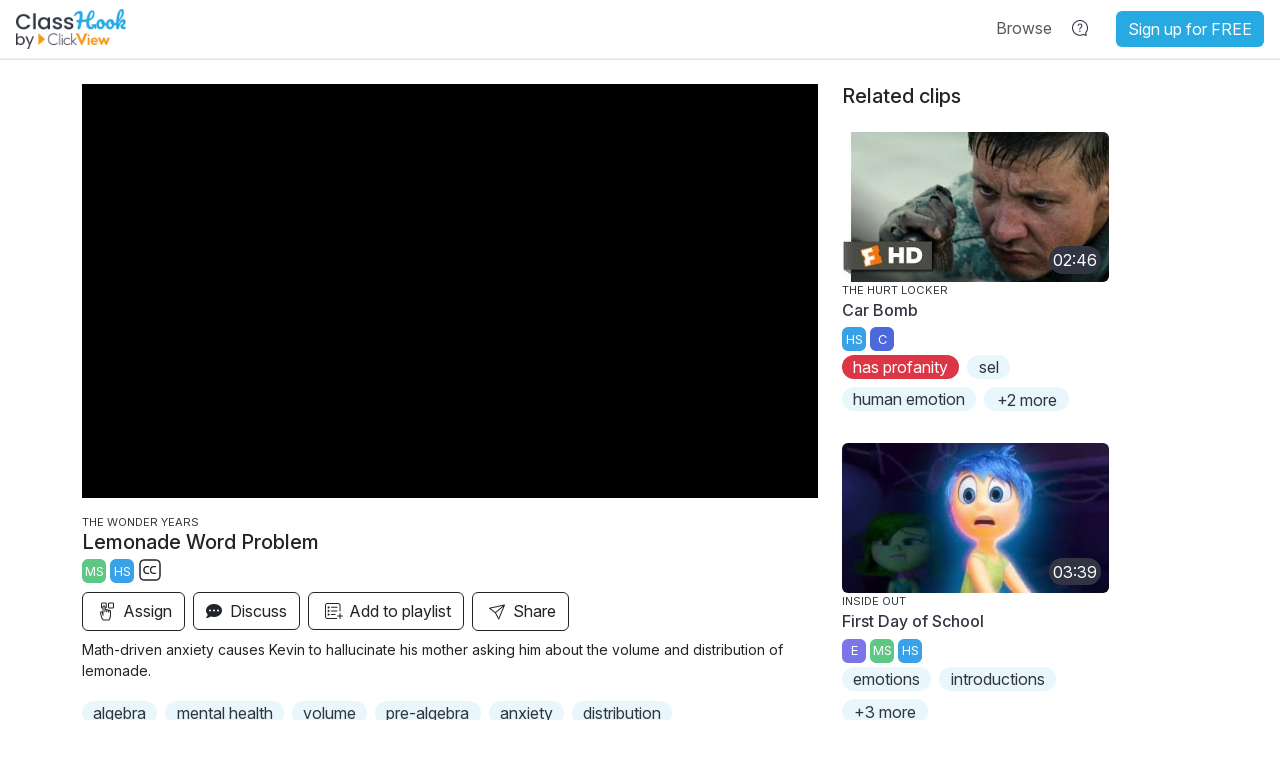

--- FILE ---
content_type: text/html; charset=utf-8
request_url: https://www.classhook.com/resources/7233-the-wonder-years-lemonade-word-problem
body_size: 81029
content:


<!DOCTYPE html>
<html>
	<head>

		<title>ClassHook | Lemonade Word Problem</title>

		<meta name="keywords" content="Class Hook, ClassHook, Student Engagement, Anticipatory Set, Lesson Hook, Educational Video Clips, Popular TV Shows and Movies, The Wonder Years volume pre-algebra anxiety distribution Math Health Mental Algebra" />
		<meta name="copyright" content="&copy; 2015 - 2026 ClassHook" />
		<meta name="description" content="Math-driven anxiety causes Kevin to hallucinate his mother asking him about the volume and distribution of lemonade." />

		<!-- Favicons - generated by RealFaviconGenerator.net -->
		<link rel="apple-touch-icon" type="image/x-icon" href="/assets/favicons/apple-touch-icon-40c33d0931139cb4bdc33f42a2e841406e71b62601b763d5c9d551f58a5d5b0a.png?v=2" sizes="180x180" />
		<link rel="icon" type="image/png" href="/assets/favicons/favicon-32x32-f878257e8e014bd1ac1b31016650bbf77adfea663d669b534af9854b12340bb6.png?v=2" sizes="32x32" />
		<link rel="icon" type="image/png" href="/assets/favicons/favicon-16x16-34c2c6dbcc646a29de73bbeed408dbca3954826a8661c2a8c0e5079164a18504.png?v=2" sizes="16x16" />

		<link rel="manifest" href="/assets/favicons/manifest-6a735a9da7f00d815cb81f2c96e10efcc92e7750671dfda7a61c1e8564c37e70.json?v=2">
		<link rel="mask-icon" href="/assets/favicons/safari-pinned-tab-5d6da6069b7ae2f230316cd6eaf8394afa0bc43096ad689bdfb7d0d54799dc68.svg?v=2" color="#5bbad5">
		<link rel="shortcut icon" type="image/x-icon" href="/assets/favicons/favicon-e249da16b04071bc3b2b9d9f215baa213c869c336b55aaf2f254a616463b74f0.ico?v=2" />

		<!-- Fonts -->
		<link rel="preconnect" href="https://fonts.googleapis.com">
		<link rel="preconnect" href="https://fonts.gstatic.com" crossorigin>
		<link href="https://fonts.googleapis.com/css2?family=Poppins:ital,wght@0,100;0,200;0,300;0,400;0,500;0,600;0,700;0,800;0,900;1,100;1,200;1,300;1,400;1,500;1,600;1,700;1,800;1,900&display=swap" rel="stylesheet">
		<link href="https://fonts.googleapis.com/css2?family=Inter:ital,opsz,wght@0,14..32,100..900;1,14..32,100..900&display=swap" rel="stylesheet">

		<!-- Windows Live Tiles -->
		<meta name="msapplication-config" content="/assets/favicons/browserconfig-c89298fa4d85a75c63a8d61ee1b4d2be97d6409c612d0c8b916bfaf31ac515da.xml?v=2">
		<meta name="theme-color" content="#ffffff">

		<!-- Facebook Open Graph Tags -->
		<meta property="og:type"        content="video.tv_show">
		<meta property="og:title"       content="ClassHook | Lemonade Word Problem">
		<meta property="og:description" content="Math-driven anxiety causes Kevin to hallucinate his mother asking him about the volume and distribution of lemonade.">
		<meta property="og:url" 				content="https://www.classhook.com/resources/7233-the-wonder-years-lemonade-word-problem">

			<meta property="og:image" content="https://i.ytimg.com/vi/yS3AUrrkArU/mqdefault.jpg">



			<meta property="og:video" content="https://www.classhook.com/embeds/SD78748Edh?show_subtitles=true">
			<meta property="og:video:url" content="https://www.classhook.com/embeds/SD78748Edh?show_subtitles=true">
			<meta property="og:video:secure_url" content="https://www.classhook.com/embeds/SD78748Edh?show_subtitles=true">

			<!-- Twitter cards for embedded video -->
			<meta name="twitter:card" content="player">
			<meta name="twitter:site" content="@classhook">
			<meta name="twitter:url" content="https://www.classhook.com/resources/7233-the-wonder-years-lemonade-word-problem">
			<meta name="twitter:title" content="ClassHook | Lemonade Word Problem">
			<meta name="twitter:description" content="Math-driven anxiety causes Kevin to hallucinate his mother asking him about the volume and distribution of lemonade.">
			<meta name="twitter:image" content="https://i.ytimg.com/vi/yS3AUrrkArU/mqdefault.jpg">
			<meta name="twitter:player" content="https://www.classhook.com/embeds/SD78748Edh?show_subtitles=true">
			<meta name="twitter:player:width" content="1280">
			<meta name="twitter:player:height" content="720">

		<meta charset="utf-8">

		<!-- Responsive viewport meta tag for ensuring proper rendering and touch zooming on mobile devices -->
		<meta name="viewport" content="width=device-width, initial-scale=1, shrink-to-fit=no">

		<link rel="stylesheet" media="all" href="/assets/application-489e33c6b2d1d3a5255a8efaf96277b9b3d3aaa394ec9c6928d3b1a7b1f45f14.css" />
		<script src="/assets/application-6026711aa081f688814b4c412e0fbb3e8625a73f35c4f59ca794303ffe934429.js"></script>

    
    
    <script src="/vite/assets/application-CGKckvoy.js" crossorigin="anonymous" type="module"></script><link rel="stylesheet" media="screen" href="/vite/assets/application-BN_sCr3Z.css" />

		  <script type="text/javascript" src="https://js.stripe.com/v3/"></script>
  <script type="text/javascript">
    var stripe = Stripe("pk_live_51LUKMfEyxp301XPxNzM3OPve834DXi45RM9gGdFJ6wVjRxet5NWIagr023HbjhhisukUz4S5SU2bMujvs9ouNfTK00dae5Donp");
  </script>


		<meta name="csrf-param" content="authenticity_token" />
<meta name="csrf-token" content="QvcJ2Wke4FEcmANZl5Hoodd57gFGx8FLZjKnE4QMoh7JwcugjBj-XHQUmJinBg1oZLfHy-sLFDGvYED_T6NLfA" />

		

		<script>
  window.chUseEduPlayer = false;
</script>

				<script>
		// Check if the user does NOT have the localStorage item that excludes him/her from Google Analytics tracking
		if (!localStorage.getItem('classhook-ga-exclusion')) {
			var gaScriptElement = document.createElement("script");
			gaScriptElement.type = "text/javascript";
			gaScriptElement.src = "https://www.googletagmanager.com/gtag/js?id=G-KT90FBJZVQ";
			gaScriptElement.async = true;
			document.getElementsByTagName('head')[0].appendChild(gaScriptElement);

			window.dataLayer = window.dataLayer || [];
			function gtag(){dataLayer.push(arguments);}
			gtag('js', new Date());
			gtag('config', 'G-KT90FBJZVQ');
		}
	</script>


			  <script type="text/javascript">
    (function(c,l,a,r,i,t,y){
        c[a]=c[a]||function(){(c[a].q=c[a].q||[]).push(arguments)};
        t=l.createElement(r);t.async=1;t.src="https://www.clarity.ms/tag/"+i;
        y=l.getElementsByTagName(r)[0];y.parentNode.insertBefore(t,y);
    })(window, document, "clarity", "script", "c6bxe7eiz7");

      window.clarity("set", "loggedIn", "false");
  </script>


			  <!-- Facebook Pixel Code -->
  <script>
    !function(f,b,e,v,n,t,s)
    {if(f.fbq)return;n=f.fbq=function(){n.callMethod?
    n.callMethod.apply(n,arguments):n.queue.push(arguments)};
    if(!f._fbq)f._fbq=n;n.push=n;n.loaded=!0;n.version='2.0';
    n.queue=[];t=b.createElement(e);t.async=!0;
    t.src=v;s=b.getElementsByTagName(e)[0];
    s.parentNode.insertBefore(t,s)}(window, document,'script',
    'https://connect.facebook.net/en_US/fbevents.js');
    fbq('init', '916248075393539');
    fbq('track', 'PageView');
  </script>

  <noscript>
    <img height="1" width="1" style="display:none" src="https://www.facebook.com/tr?id=916248075393539&ev=PageView&noscript=1" />
  </noscript>
  <!-- End Facebook Pixel Code -->


			

		<script src="https://apis.google.com/js/platform.js" async defer></script>
<script src="https://accounts.google.com/gsi/client" async defer></script>


		  <script>

    chRunModuleScript(function() {
      chAnalyticsTrackEvent("page_view", {"model_id":7233,"model_type":"Resource","title":"Lemonade Word Problem"});
    });
  </script>

	</head>

	<body>
		<div class="site-header">
			<div class="px-3">
					<nav class="navbar navbar-expand-lg navbar-light px-0 align-items-start align-items-md-center">
  <div class="flex-shrink-0">
    <button type="button" class="navbar-toggler me-2 me-sm-0" data-bs-toggle="collapse" data-bs-target="#header-navbar-items" aria-controls="header-navbar-items" aria-expanded="false" aria-label="Toggle navigation">
      <span class="navbar-toggler-icon"></span>
    </button>
    <a class="navbar-brand" href="https://www.classhook.com/">
      <img border="0" width="110px" alt="ClassHook Logo" class="navbar-logo-lg" src="/assets/classhook_logo_v2-438486f868678cf9d6e7656c3865245932b068e287df1c8b6a8573bbf866a646.png" />
      <img border="0" width="40px" alt="ClassHook Logo small" class="navbar-logo-sm" src="/assets/classhook_logo_sm-1a8877ae6ef0d4e311ea553f4bf2cf7770de681aa59057789be234bfcca17f7e.png" />
</a>  </div>

    <!-- items shown in header when navbar is collapsed -->
    <ul class="navbar-nav list-unstyled d-flex d-lg-none flex-row align-items-start align-items-md-center flex-nowrap flex-grow-1 non-collapsed">
            <div id="signin-dropdown" class="dropdown-menu dropdown-menu-override dropdown-menu-right" aria-labelledby="header-item-user-menu">
              <div class="dropdown-item">
                <div class="text-start">
  <form role="form" action="/signin" accept-charset="UTF-8" method="post"><input type="hidden" name="authenticity_token" value="YSQhPkuRDtcYaRMPO__b74hmTJaC1SMmcagUm2jPega5Xb1N34HALSSt8rEXytsXX0_anVsBFAbtOspHHqgUPg" autocomplete="off" />
    <div class="row">
      <div class='mb-3 col-md-12'>
        <label class=" mb-1" for="session_email">Email</label>
        <input class="form-control" type="text" name="session[email]" id="session_email" />
      </div>
    </div>

    <div class="row">
      <div class='mb-3 col-md-12'>
        <div class="d-flex justify-content-between">
          <label class=" mb-1" for="session_password">Password</label>
          <small><a tabindex="1" href="/forgot_password">Forgot password?</a></small>
        </div>
        <input class="form-control" type="password" name="session[password]" id="session_password" />
      </div>
    </div>

    <input type="submit" name="commit" value="Log in" class="btn btn-dark btn-lg w-100" data-disable-with="Log in" />

    <div class="form-check mt-3">
      <input name="session[remember_me]" type="hidden" value="0" autocomplete="off" /><input class="form-check-input" type="checkbox" value="1" checked="checked" name="session[remember_me]" id="session_remember_me" />
      <label class="form-check-label fw-normal" for="session_remember_me">Stay logged in</label>
    </div>
</form></div>

<div class="row my-4 pb-2">
  <div class="col-md-12">
    <div class="text-center other-login-methods-divider-line">
      <span class="other-login-methods-divider-line-text">
        or
      </span>
    </div>
  </div>
</div>

<div class="mt-2">
  <div id="clever-sign-in-btn" class="mt-3"></div>

  <div id="google-sign-in-btn" class="mt-3"></div>

  <script>
    chRunModuleScript(function() {
      renderGoogleSignInButton("google-sign-in-btn", {
        clientId: "355766646610-mma7gio4jrcq11l15ov32pc7n3eforfo.apps.googleusercontent.com"
      });

      renderCleverSignInButton("clever-sign-in-btn", {
        buttonText: "Sign in with Clever",
        width: "100%",
        height: "48px",
        url: 'https://clever.com/oauth/authorize?client_id=ac16d559dd7d3769cf22&amp;redirect_uri=https%3A%2F%2Fwww.classhook.com%2Fclever_oauth%2Fnew&amp;response_type=code'
      });
    });
  </script>
</div>

<p class="mt-4">New to ClassHook? <a href="/signup">Sign up for FREE</a></p>

              </div>
            </div>
          </li>
    </ul>

    <!-- Collapsable items, will hide at sm -->
    <div id="header-navbar-items" class="collapse navbar-collapse">
      <ul class="navbar-nav align-items-center header-navbar-center w-100 d-flex justify-content-between list-unstyled">
        <!-- Search bar -->
        <div class='mx-auto header-navbar-search d-none d-lg-block'>
        </div>
        <!-- Collapsiable navbar items -->
        <div class="d-flex align-items-start algin-items-lg-center">
          <li class="nav-item ms-2 dropdown px-lg-0 px-2">
            <a id="header-item-browse" href="#" class="nav-link header-menu-item text-nowrap" data-bs-toggle="dropdown" role="button" aria-expanded="false" aria-haspopup="true">
              <span class="nav-item-text">Browse</span>
            </a>
            <div class="dropdown-menu dropdown-menu-end" aria-labelledby="header-item-browse">
              <a class="dropdown-item" href="/browse_subjects">Browse Subjects</a>
              <a class="dropdown-item" href="/browse_genres">
  <div class="d-flex align-items-center justify-content-between">
    <span class="me-2">Browse Genres</span>


      <div id="header-paywall-mUgX9MH5agY"></div>

      <script>
        chRunModuleScript(function() {
          renderUpgradeButton("header-paywall-mUgX9MH5agY", {
            disableClicks: true,
            size: "sm"
          });
        });
      </script>
  </div>
</a>
              <a class="dropdown-item" href="/playlists/browse">ClassHook Playlists</a>
              <a class="dropdown-item" href="/clips_by_standards">Clips by Standards</a>
              <a class="dropdown-item" href="/vocabulary_finder">Vocabulary Finder</a>
              <a class="dropdown-item" href="/movie_recommendations">Movie Recommendations</a>
            </div>
          </li>
          <li class="nav-item dropdown px-lg-0 px-2">
            <a id="header-item-help" href="#" class="nav-link header-menu-item text-nowrap" data-bs-toggle="dropdown" role="button" aria-expanded="false" aria-haspopup="true">
              <svg xmlns="http://www.w3.org/2000/svg" width="24" height="24" viewBox="0 0 24 24" fill="none" class="nav-item-icon" style="width: 24px">
<path d="M5.05376 11.9032C5.05376 8.13241 8.15156 5.05376 12 5.05376C15.8484 5.05376 18.9462 8.13241 18.9462 11.9032C18.9462 13.5322 18.3707 15.0272 17.4062 16.2043C17.1266 16.5456 17.1006 16.9278 17.1138 17.1538C17.1269 17.3806 17.1864 17.5888 17.2344 17.735C17.285 17.8895 17.3482 18.048 17.4017 18.1811C17.4094 18.2001 17.4169 18.2187 17.4243 18.2371C17.4727 18.3573 17.5161 18.4649 17.5563 18.5744C17.6002 18.694 17.6305 18.7907 17.6505 18.8682C17.5766 18.8309 17.4852 18.7785 17.3731 18.7065C17.2749 18.6433 17.1794 18.5777 17.0727 18.5044C17.0559 18.4928 17.0387 18.4811 17.0213 18.4691C16.9024 18.3876 16.7611 18.2913 16.621 18.2081C16.4881 18.1292 16.298 18.0262 16.0802 17.9638C15.8633 17.9018 15.4882 17.8436 15.0959 18.0366C14.1653 18.4943 13.1149 18.7526 12 18.7526C8.15156 18.7526 5.05376 15.6739 5.05376 11.9032ZM18.2213 16.8722C19.3337 15.5146 20 13.7858 20 11.9032C20 7.53837 16.4183 4 12 4C7.58172 4 4 7.53837 4 11.9032C4 16.268 7.58172 19.8063 12 19.8063C13.2794 19.8063 14.4886 19.5097 15.561 18.9821C15.7628 18.8829 16.0908 19.1083 16.4745 19.3719C17.07 19.7811 17.7996 20.2824 18.4 19.8063C19.0009 19.33 18.6704 18.5101 18.4011 17.8418C18.2278 17.4119 18.0799 17.0448 18.2213 16.8722Z" fill="#313543"></path>
<path d="M12.6182 15.2592C12.6182 15.6795 12.2815 16 11.8909 16C11.5003 16 11.1636 15.6723 11.1636 15.2592C11.1636 14.8532 11.4936 14.5255 11.8909 14.5255C12.2882 14.5255 12.6182 14.8461 12.6182 15.2592Z" fill="#313543"></path>
<path d="M12.2345 13.6895C12.3128 13.5735 12.3519 13.4294 12.3519 13.2573V13.1733C12.3554 12.9771 12.3832 12.811 12.4354 12.675C12.4876 12.5389 12.5737 12.4078 12.6937 12.2817C12.8138 12.1557 12.9799 12.0106 13.1921 11.8465C13.5296 11.5864 13.8062 11.2872 14.0219 10.949C14.2376 10.6108 14.3455 10.2096 14.3455 9.74529C14.3455 9.257 14.2419 8.84678 14.0349 8.51459C13.8279 8.18239 13.5505 7.93025 13.2026 7.75815C12.8547 7.58605 12.4702 7.5 12.0492 7.5C11.59 7.5 11.169 7.61506 10.7863 7.8452C10.4036 8.07534 10.1183 8.41653 9.93046 8.86878C9.88524 8.97685 9.85219 9.08691 9.83131 9.19897C9.81043 9.31105 9.8 9.41711 9.8 9.51716C9.8 9.66925 9.83827 9.79431 9.91481 9.89236C9.99135 9.99042 10.1009 10.0395 10.2436 10.0395C10.3619 10.0395 10.461 10.0014 10.541 9.9254C10.6211 9.84935 10.6785 9.7473 10.7133 9.61922C10.8316 9.19097 11.0038 8.89981 11.2299 8.74572C11.4561 8.59163 11.7187 8.51459 12.0179 8.51459C12.2684 8.51459 12.4954 8.56361 12.699 8.66167C12.9025 8.75972 13.0643 8.89981 13.1843 9.0819C13.3043 9.26401 13.3643 9.48313 13.3643 9.73928C13.3643 9.96342 13.3261 10.1565 13.2495 10.3186C13.173 10.4807 13.0704 10.6258 12.9416 10.7539C12.8129 10.8819 12.6703 11.008 12.5137 11.1321C12.3084 11.2922 12.1197 11.4653 11.9475 11.6514C11.7753 11.8375 11.637 12.0436 11.5326 12.2697C11.4282 12.4959 11.376 12.749 11.376 13.0292V13.2693C11.376 13.4454 11.4178 13.5885 11.5013 13.6986C11.5848 13.8086 11.7083 13.8636 11.8718 13.8636C12.0353 13.8636 12.1562 13.8056 12.2345 13.6895Z" fill="#313543"></path>
</svg>
            </a>
            <div class="dropdown-menu dropdown-menu-right" aria-labelledby="header-item-help">
              <a class="dropdown-item" href="/use_cases">Use Cases</a>
              <a class="dropdown-item" href="/downloads">Resources</a>
              <a class="dropdown-item" href="/training">Training Videos</a>
              <a class="dropdown-item" target="_blank" data-ch-event-name="click" data-ch-event-title="Help Center" data-ch-event-link="help_center" rel="noopener noreferrer" href="https://help.classhook.com">Help Center</a>
              <div class="dropdown-divider" role="separator"></div>
              <a class="dropdown-item" href="/contact">Contact us</a>
            </div>
          </li>
        </div>

        <!-- Avatar or Log in -->
              <div id="signin-dropdown" class="dropdown-menu dropdown-menu-override dropdown-menu-right" aria-labelledby="header-item-user-menu">
                <div class="dropdown-item">
                  <div class="text-start">
  <form role="form" action="/signin" accept-charset="UTF-8" method="post"><input type="hidden" name="authenticity_token" value="5CtxPCLOZ0M8hrNuxdRPHFnCOLtj77Bx4j3a0Hs2yLU8Uu1Ptt6puQBCUtDp4U_kjuuusLo7h1F-rwQMDVGmjQ" autocomplete="off" />
    <div class="row">
      <div class='mb-3 col-md-12'>
        <label class=" mb-1" for="session_email">Email</label>
        <input class="form-control" type="text" name="session[email]" id="session_email" />
      </div>
    </div>

    <div class="row">
      <div class='mb-3 col-md-12'>
        <div class="d-flex justify-content-between">
          <label class=" mb-1" for="session_password">Password</label>
          <small><a tabindex="1" href="/forgot_password">Forgot password?</a></small>
        </div>
        <input class="form-control" type="password" name="session[password]" id="session_password" />
      </div>
    </div>

    <input type="submit" name="commit" value="Log in" class="btn btn-dark btn-lg w-100" data-disable-with="Log in" />

    <div class="form-check mt-3">
      <input name="session[remember_me]" type="hidden" value="0" autocomplete="off" /><input class="form-check-input" type="checkbox" value="1" checked="checked" name="session[remember_me]" id="session_remember_me" />
      <label class="form-check-label fw-normal" for="session_remember_me">Stay logged in</label>
    </div>
</form></div>

<div class="row my-4 pb-2">
  <div class="col-md-12">
    <div class="text-center other-login-methods-divider-line">
      <span class="other-login-methods-divider-line-text">
        or
      </span>
    </div>
  </div>
</div>

<div class="mt-2">
  <div id="clever-sign-in-btn" class="mt-3"></div>

  <div id="google-sign-in-btn" class="mt-3"></div>

  <script>
    chRunModuleScript(function() {
      renderGoogleSignInButton("google-sign-in-btn", {
        clientId: "355766646610-mma7gio4jrcq11l15ov32pc7n3eforfo.apps.googleusercontent.com"
      });

      renderCleverSignInButton("clever-sign-in-btn", {
        buttonText: "Sign in with Clever",
        width: "100%",
        height: "48px",
        url: 'https://clever.com/oauth/authorize?client_id=ac16d559dd7d3769cf22&amp;redirect_uri=https%3A%2F%2Fwww.classhook.com%2Fclever_oauth%2Fnew&amp;response_type=code'
      });
    });
  </script>
</div>

<p class="mt-4">New to ClassHook? <a href="/signup">Sign up for FREE</a></p>

                </div>
              </div>
            </li>
      </ul>
    </div>
    <!-- Always show Sing-up button for non-logged-in users in non-homepages pages -->
      <ul class="navbar-nav list-unstyled flex-row align-items-center flex-nowrap ms-3">
        <li class="nav-item">
          <a class="btn btn-primary text-white homepage-nav-btn" href="/signup">Sign up for FREE</a>
        </li>
      </ul>

</nav>

			</div>

			<hr class="header-separator">
		</div>

				<div class="site-body-white">
		<div class="container">

			<div id="flash-messages">
				
			</div>

			


<div id="resource-modal" class="view-resource" data-id="7233">
    <div id="login-required-modal" class="modal fade" role="dialog" aria-hidden="true">
  <div class="modal-dialog" role="document">
    <div class="modal-content">
      <div class="modal-header">
        <h4 class="modal-title">Sign in required</h4>

        <button type="button" class="btn-close" data-bs-dismiss="modal" aria-label="Close">
          
        </button>
      </div>

      <div class="modal-body">
        <div class="text-center">
          <i class="fas fa-lightbulb ch-orange fa-8x"></i>
        </div>

        <h4 class="text-center my-3">
          Sign up to
          <span id="login-required-modal-action-text">gain access to lesson features.</span>
        </h4>

        <div class="text-center">
          <a class="btn btn-lg btn-dark w-75" href="/signup?page_ref=login_required_modal">Create a free account</a>
        </div>

        <p class="text-center mt-2">
          Already have an account? <a href="/signin?page_ref=login_required_modal">Sign in</a>
        </p>
      </div>
    </div>
  </div>
</div>


      <div id="resource-end-signup-cta-modal" class="modal fade clip-end-signup-cta-modal" role="dialog">
	<div class="modal-dialog" role="document">
		<div class="modal-content">
			<div class="modal-header">
				<h4 class="modal-title">Sign in to access great benefits</h4>

				<button type="button" class="btn-close" data-bs-dismiss="modal" aria-label="Close">
          
        </button>
			</div>

			<div class="modal-body">
				<ul class="benefits-list">
					<li>Watch more clips for free</li>
					<li>Organize clips into playlists</li>
					<li>Access discussion questions and standards</li>
					<li>Upload your own clips</li>
					<li>And more</li>
				</ul>
			</div>

			<div class="text-center">
				<a class="btn btn-lg btn-dark w-75" href="/signup?page_ref=clip_end_signup_cta_modal">Create a free account</a>
			</div>

			<p class="text-center mt-2">
				Already have an account? <a href="/signin?page_ref=clip_end_signup_cta_modal">Sign in</a>
			</p>
		</div>
	</div>
</div>


  <div class="row">
    <!-- Clip Section -->
    <div class="col-lg-8 col-md-12 pt-4">
      <div>
        <div class="position-relative pb-3">

          <div id="video-player-container" class="video-player-container ">
          </div>

        </div>
      </div>

      <div data-discussion-mode-toggle="true">
        <div class="d-flex flex-wrap">
          <div class="mb-2 me-2">
              <div class="resource-series-title">
                The Wonder Years
              </div>

            <h5 class="me-3 mb-1">Lemonade Word Problem</h5>

            <div>
              


	<button type="button" class="btn btn-grade-level-ms " title="Middle School" data-bs-toggle="tooltip">
		MS
</button>


	<button type="button" class="btn btn-grade-level-hs " title="High School" data-bs-toggle="tooltip">
		HS
</button>


                

<button type="button" class="btn btn-link text-reset p-0" data-bs-toggle="modal" data-bs-target="#subtitles-modal">
  <svg xmlns="http://www.w3.org/2000/svg" width="22" height="22" viewBox="0 0 22 22" fill="currentColor">
<path d="M17 0.333344C19.5773 0.333344 21.6666 2.42268 21.6666 5.00001V17C21.6666 19.5773 19.5773 21.6667 17 21.6667H4.99998C2.42265 21.6667 0.333313 19.5773 0.333313 17V5.00001C0.333313 2.42268 2.42265 0.333344 4.99998 0.333344H17ZM17 1.66668H4.99998C3.15903 1.66668 1.66665 3.15906 1.66665 5.00001V17C1.66665 18.841 3.15903 20.3333 4.99998 20.3333H17C18.8409 20.3333 20.3333 18.841 20.3333 17V5.00001C20.3333 3.15906 18.8409 1.66668 17 1.66668ZM9.66665 7.00001C10.0348 7.00001 10.3333 7.29849 10.3333 7.66668C10.3333 8.03487 10.0348 8.33334 9.66665 8.33334H7.66665C6.56208 8.33334 5.66665 9.22877 5.66665 10.3333V11.6667C5.66665 12.7712 6.56208 13.6667 7.66665 13.6667H9.66665C10.0348 13.6667 10.3333 13.9652 10.3333 14.3333C10.3333 14.7015 10.0348 15 9.66665 15H7.66665C5.8257 15 4.33331 13.5076 4.33331 11.6667V10.3333C4.33331 8.49239 5.8257 7.00001 7.66665 7.00001H9.66665ZM16.3333 7.00001C16.7015 7.00001 17 7.29849 17 7.66668C17 8.03487 16.7015 8.33334 16.3333 8.33334H14.3333C13.2287 8.33334 12.3333 9.22877 12.3333 10.3333V11.6667C12.3333 12.7712 13.2287 13.6667 14.3333 13.6667H16.3333C16.7015 13.6667 17 13.9652 17 14.3333C17 14.7015 16.7015 15 16.3333 15H14.3333C12.4924 15 11 13.5076 11 11.6667V10.3333C11 8.49239 12.4924 7.00001 14.3333 7.00001H16.3333Z" fill="currentColor"></path>
</svg>
  <span class="sr-only">Subtitles settings</span>
</button>

<div id="subtitles-modal" class="modal fade" role="dialog" aria-hidden="true" aria-labelledby="Subtitles Settings">
  <div class="modal-dialog" role="document">
    <div class="modal-content">
      <div class="modal-header">
        <h4 class="modal-title">
          <svg xmlns="http://www.w3.org/2000/svg" width="22" height="22" viewBox="0 0 22 22" fill="currentColor">
<path d="M17 0.333344C19.5773 0.333344 21.6666 2.42268 21.6666 5.00001V17C21.6666 19.5773 19.5773 21.6667 17 21.6667H4.99998C2.42265 21.6667 0.333313 19.5773 0.333313 17V5.00001C0.333313 2.42268 2.42265 0.333344 4.99998 0.333344H17ZM17 1.66668H4.99998C3.15903 1.66668 1.66665 3.15906 1.66665 5.00001V17C1.66665 18.841 3.15903 20.3333 4.99998 20.3333H17C18.8409 20.3333 20.3333 18.841 20.3333 17V5.00001C20.3333 3.15906 18.8409 1.66668 17 1.66668ZM9.66665 7.00001C10.0348 7.00001 10.3333 7.29849 10.3333 7.66668C10.3333 8.03487 10.0348 8.33334 9.66665 8.33334H7.66665C6.56208 8.33334 5.66665 9.22877 5.66665 10.3333V11.6667C5.66665 12.7712 6.56208 13.6667 7.66665 13.6667H9.66665C10.0348 13.6667 10.3333 13.9652 10.3333 14.3333C10.3333 14.7015 10.0348 15 9.66665 15H7.66665C5.8257 15 4.33331 13.5076 4.33331 11.6667V10.3333C4.33331 8.49239 5.8257 7.00001 7.66665 7.00001H9.66665ZM16.3333 7.00001C16.7015 7.00001 17 7.29849 17 7.66668C17 8.03487 16.7015 8.33334 16.3333 8.33334H14.3333C13.2287 8.33334 12.3333 9.22877 12.3333 10.3333V11.6667C12.3333 12.7712 13.2287 13.6667 14.3333 13.6667H16.3333C16.7015 13.6667 17 13.9652 17 14.3333C17 14.7015 16.7015 15 16.3333 15H14.3333C12.4924 15 11 13.5076 11 11.6667V10.3333C11 8.49239 12.4924 7.00001 14.3333 7.00001H16.3333Z" fill="currentColor"></path>
</svg>
          Subtitles Settings
        </h4>

        <button type="button" class="btn-close" data-bs-dismiss="modal" aria-label="Close">

        </button>
      </div>

      <div class="modal-body">
        <form id="resource-user-subtitles-preferences" role="form" action="/users/update_preference" accept-charset="UTF-8" data-remote="true" method="post"><input type="hidden" name="_method" value="patch" autocomplete="off" />
  <div class="row">
    <div class="mb-3 col-md-12">
      <label for="user-subtitles-preference">Subtitles</label>

      <button id="resource-user-subtitles-notice" class="btn btn-link p-0" type="button"
              title="Subtitles generated automatically." data-bs-toggle="tooltip" data-placement="top">
        <i class="fas fa-info-circle"></i>
        <span class="sr-only">Notice: Subtitles generated automatically.</span>
      </button>

      <div class="custom-control custom-switch">
        <input name="user[preferences][subtitles_on]" type="hidden" value="0" autocomplete="off" /><input id="user-subtitles-preference" class="custom-control-input" name="user[preferences][subtitles_on]" aria-label="Subtitles toggle" type="checkbox" value="1" />
        <label for="user-subtitles-preference" class="custom-control-label"></label>
      </div>
    </div>
  </div>

  <div class="row">
    <div class="mb-3 col-md-12">
      <label for="user-subtitles-censor-profanity-preference">Censor profanity</label>

      <button id="modal-resource-user-subtitles-censor-profanity-notice" class="btn btn-link p-0" type="button"
              title="Replaces all profanity in subtitles with censored text." data-bs-toggle="tooltip" data-placement="top">
        <i class="fas fa-info-circle"></i>
        <span class="sr-only">Notice: Replaces all profanity in subtitles with censored text.</span>
      </button>

      <div class="d-flex flex-wrap">
        <div class="custom-control custom-switch me-2">
          <input name="user[preferences][subtitles_censor_profanity]" type="hidden" value="0" autocomplete="off" /><input id="user-subtitles-censor-profanity-preference" class="custom-control-input" name="user[preferences][subtitles_censor_profanity]" aria-label="Censor profanity toggle" type="checkbox" value="1" />
          <label for="user-subtitles-censor-profanity-preference" class="custom-control-label"></label>
        </div>
      </div>
    </div>
  </div>

  <div class="row">
    <div class="mb-3 col-md-12 mb-0">
      <label for="user-skip-profanity-preference">Skip profanity</label>

      <button id="modal-resource-user-skip-profanity-notice" class="btn btn-link p-0" type="button"
              title="Automatically skips past the moments in the clip containing profanity." data-bs-toggle="tooltip" data-placement="top">
        <i class="fas fa-info-circle"></i>
        <span class="sr-only">Notice: Automatically skips past the moments in the clip containing profanity.</span>
      </button>

      <div class="d-flex flex-wrap">
        <div class="custom-control custom-switch me-2">
          <input name="user[preferences][skip_profanity]" type="hidden" value="0" autocomplete="off" /><input id="user-skip-profanity-preference" class="custom-control-input" name="user[preferences][skip_profanity]" aria-label="Skip profanity toggle" type="checkbox" value="1" />
          <label for="user-skip-profanity-preference" class="custom-control-label"></label>
        </div>
      </div>
    </div>
  </div>
</form>
<script>
  // Bind the event to the Subtitles On/Off checkbox
  $("#resource-user-subtitles-preferences").on("change", "#user-subtitles-preference, #user-subtitles-censor-profanity-preference, #user-skip-profanity-preference", function(e)
  	{
  		$("#resource-user-subtitles-preferences").submit();
  	});
</script>

      </div>
    </div>
  </div>
</div>


            </div>
          </div>

          <div class="flex-grow-1"></div>

          <div class="d-flex flex-wrap">
              <div class="me-2 mb-2">
                
  <button class="btn btn-outline-dark login-required-modal" type="button" data-action-text="assign clips to students." title="Assign">
    <svg xmlns="http://www.w3.org/2000/svg" width="24" height="25" viewBox="0 0 24 25" fill="currentColor">
<path d="M13.8876 11.0037C14.0883 10.8928 14.3169 10.8301 14.5593 10.8301C15.3536 10.8301 16 11.5046 16 12.3336L15.9995 15.8969C15.9992 17.809 15.4671 19.6644 14.4606 21.2623C14.3671 21.4107 14.2085 21.5 14.0384 21.5H8.35555C8.22634 21.5 8.10205 21.4484 8.0082 21.3556C7.92945 21.2778 6.08002 19.4264 5.70128 16.9519L5.03731 13.9861C4.94472 13.5725 5.02633 13.1579 5.26131 12.8488C5.485 12.5545 5.82938 12.3797 6.21311 12.3637C6.56998 12.292 6.93393 12.362 7.24429 12.5632C7.34063 12.6257 7.42837 12.6985 7.50649 12.7803V9.51352H7.38647C6.65854 9.51352 6.06631 8.8954 6.06631 8.13564V4.87788C6.06631 4.11812 6.65854 3.5 7.38647 3.5H10.5077C11.2357 3.5 11.8279 4.11812 11.8279 4.87788V8.13561C11.8279 8.89537 11.2357 9.51349 10.5077 9.51349H10.3877V9.9829C10.5236 9.93846 10.6681 9.91448 10.8178 9.91448C11.2934 9.91448 11.716 10.1563 11.9785 10.5283C12.1882 10.4039 12.4306 10.3327 12.6886 10.3327C13.1881 10.3327 13.6291 10.5994 13.8876 11.0037ZM6.6966 16.7693C6.96061 18.5334 8.16062 19.9933 8.56782 20.4453H13.7607C14.5648 19.0751 14.9887 17.5085 14.9889 15.8968L14.9895 12.3336C14.9895 12.0861 14.7965 11.8847 14.5593 11.8847C14.3222 11.8847 14.1292 12.0861 14.1292 12.3337V13.1903C14.1292 13.4815 13.903 13.7177 13.6239 13.7177C13.3449 13.7177 13.1187 13.4815 13.1187 13.1903V11.8363C13.1187 11.5888 12.9257 11.3874 12.6886 11.3874C12.4514 11.3874 12.2584 11.5888 12.2584 11.8363V12.8221C12.2584 13.1133 12.0322 13.3494 11.7532 13.3494C11.4741 13.3494 11.2479 13.1133 11.2479 12.8221V11.4181C11.2479 11.1706 11.0549 10.9692 10.8178 10.9692C10.5806 10.9692 10.3877 11.1706 10.3877 11.4181V12.762C10.3877 13.0532 10.1615 13.2893 9.88242 13.2893C9.60339 13.2893 9.37717 13.0532 9.37717 12.762V7.81692C9.37717 7.56938 9.1842 7.36797 8.94703 7.36797C8.70987 7.36797 8.51689 7.56938 8.51689 7.81692V16.198C8.51689 16.3493 8.45468 16.4933 8.34602 16.5934C8.23735 16.6935 8.09278 16.74 7.94892 16.7213L7.90843 16.716C7.69858 16.6886 7.5273 16.5277 7.47917 16.3127L6.90288 13.7383C6.87674 13.6216 6.80863 13.5224 6.71102 13.4592C6.6134 13.3959 6.49588 13.388 6.38125 13.3952C6.35587 13.3968 6.33831 13.3994 6.31919 13.4023C6.3041 13.4045 6.28795 13.4069 6.26629 13.4091C6.16864 13.4188 6.09558 13.4481 6.05287 13.5043C6.01016 13.5605 5.99895 13.6464 6.02124 13.7461L6.68939 16.7307C6.69225 16.7434 6.69465 16.7563 6.6966 16.7693ZM7.07682 8.13564C7.07682 8.31385 7.21573 8.45884 7.38641 8.45884H7.50642V7.81688C7.50642 6.98779 8.15271 6.31325 8.94707 6.31325C9.74143 6.31325 10.3877 6.98779 10.3877 7.81688V8.45884H10.5077C10.6785 8.45884 10.8174 8.31385 10.8174 8.13564V4.87788C10.8174 4.69968 10.6785 4.55469 10.5077 4.55469H7.38647C7.21573 4.55469 7.07682 4.69968 7.07682 4.87788V8.13564Z" fill="currentColor"></path>
<path d="M17.6252 3.5H14.3748C13.6167 3.5 13 4.11673 13 4.87478V8.12522C13 8.88327 13.6167 9.5 14.3748 9.5H17.6252C18.3833 9.5 19 8.88327 19 8.12522V4.87478C19 4.11673 18.3833 3.5 17.6252 3.5ZM17.9477 8.12522C17.9477 8.30302 17.803 8.44768 17.6252 8.44768H14.3748C14.197 8.44768 14.0524 8.30302 14.0524 8.12522V4.87478C14.0524 4.69698 14.197 4.55232 14.3748 4.55232H17.6252C17.803 4.55232 17.9477 4.69698 17.9477 4.87478V8.12522Z" fill="currentColor"></path>
</svg>
    <span class="d-none d-lg-inline">Assign</span>
  </button>

              </div>

              <div class="me-2 mb-2">
                  <button class="btn btn-outline-dark login-required-modal" type="button" aria-haspopup="true" aria-expanded="false"
          data-action-text="start a class discussion with your students."
  >
    <i class="fas fa-comment-dots me-1"></i>
    Discuss
  </button>

              </div>

              <div class="me-2 mb-2">
                



<button name="button" type="button" id="resource-add-to-playlist-button" title="Add to playlist" class="btn btn-outline-dark login-required-modal" data-action-text="add this clip to a playlist." data-ch-event-name="click" data-ch-event-model-id="7233" data-ch-event-model-type="Resource" data-ch-event-title="Lemonade Word Problem" data-ch-event-link="add_playlist_button">
  <svg xmlns="http://www.w3.org/2000/svg" width="24" height="24" viewBox="0 0 24 24" fill="currentColor">
<path fill-rule="evenodd" clip-rule="evenodd" d="M17.1351 4C18.4785 4 19.5676 5.11929 19.5676 6.5V12C19.5676 12.2761 19.3498 12.5 19.0811 12.5C18.8124 12.5 18.5946 12.2761 18.5946 12V6.5C18.5946 5.67157 17.9412 5 17.1351 5H6.43243C5.6264 5 4.97297 5.67157 4.97297 6.5V17.5C4.97297 18.3284 5.6264 19 6.43243 19H15.6757C15.9444 19 16.1622 19.2239 16.1622 19.5C16.1622 19.7761 15.9444 20 15.6757 20H6.43243C5.08904 20 4 18.8807 4 17.5V6.5C4 5.11929 5.08904 4 6.43243 4H17.1351ZM19.1039 14C19.36 14 19.5676 14.1996 19.5676 14.4708L19.5672 16.5H21.5419C21.7949 16.5 22 16.7121 22 16.9649V17.0351C22 17.2919 21.7922 17.5 21.5419 17.5L19.5672 17.499L19.5676 19.5292C19.5676 19.7892 19.3612 20 19.1039 20H19.0583C18.8022 20 18.5946 19.8004 18.5946 19.5292L18.5942 17.499L16.6202 17.5C16.3673 17.5 16.1622 17.2879 16.1622 17.0351V16.9649C16.1622 16.7081 16.3699 16.5 16.6202 16.5H18.5942L18.5946 14.4708C18.5946 14.2108 18.8009 14 19.0583 14H19.1039ZM7.32732 14.3571L8.49288 15.0675C8.88076 15.3039 8.88005 15.6877 8.49288 15.9237L7.32732 16.6341C6.93944 16.8705 6.625 16.7028 6.625 16.239V14.7522C6.625 14.2976 6.94016 14.1211 7.32732 14.3571ZM14.2162 15C14.4849 15 14.7027 15.199 14.7027 15.4444C14.7027 15.6899 14.4849 15.8889 14.2162 15.8889H10.3243C10.0556 15.8889 9.83784 15.6899 9.83784 15.4444C9.83784 15.199 10.0556 15 10.3243 15H14.2162ZM7.32732 10.8523L8.49288 11.5628C8.88076 11.7992 8.88005 12.1829 8.49288 12.4189L7.32732 13.1294C6.93944 13.3658 6.625 13.198 6.625 12.7342V11.2474C6.625 10.7928 6.94016 10.6163 7.32732 10.8523ZM16.1622 11.5C16.4308 11.5 16.6486 11.699 16.6486 11.9444C16.6486 12.1899 16.4308 12.3889 16.1622 12.3889H10.3243C10.0556 12.3889 9.83784 12.1899 9.83784 11.9444C9.83784 11.699 10.0556 11.5 10.3243 11.5H16.1622ZM7.38653 7.2903L8.55209 8.00074C8.93997 8.23716 8.93926 8.62092 8.55209 8.8569L7.38653 9.56734C6.99865 9.80376 6.68421 9.636 6.68421 9.17221V7.68543C6.68421 7.23079 6.99937 7.05432 7.38653 7.2903ZM16.1622 7.82222C16.4308 7.82222 16.6486 8.02121 16.6486 8.26667C16.6486 8.51213 16.4308 8.71111 16.1622 8.71111H10.3243C10.0556 8.71111 9.83784 8.51213 9.83784 8.26667C9.83784 8.02121 10.0556 7.82222 10.3243 7.82222H16.1622Z" fill="currentColor"></path>
</svg>
  <span class="d-none d-lg-inline">Add to playlist</span>
</button>
              </div>

            <div>
              


<div>
  


<button name="button" type="button" class="btn  btn-outline-dark" role="button" title="Share this clip" data-bs-toggle="modal" data-bs-target="#share-modal-zUgizYtAf7fugx7BG2OQ6A">
	<svg xmlns="http://www.w3.org/2000/svg" width="24" height="25" viewBox="0 0 24 25" fill="currentColor">
<path d="M9.93477 13.9796L13.319 20.2382C13.319 20.2382 13.4615 20.5 13.7535 20.5C14.0455 20.5 14.1956 20.2382 14.1956 20.2382L19.9693 6.1648C19.9693 6.1648 20.0594 5.89278 19.8847 5.68103C19.71 5.46927 19.4217 5.50521 19.4217 5.50521L4.46464 8.72749C4.46464 8.72749 4.1166 8.77805 4.02358 9.09152C3.93056 9.405 4.20436 9.62352 4.20436 9.62352L9.93477 13.9796ZM10.9727 13.8209L18.2075 7.85312L13.6956 18.8517L10.9727 13.8209ZM10.349 13.0526L5.65837 9.48552L17.8703 6.85055L10.349 13.0526Z" fill="currentColor"></path>
</svg>
    <span class="d-none d-lg-inline">Share</span>
</button>
<!-- Share Options Modal -->
<div id="share-modal-zUgizYtAf7fugx7BG2OQ6A" class="modal " role="dialog" aria-hidden="true" data-bs-focus="true" data-ch-event-type="modal-shown" data-ch-event-name="share" data-ch-event-model-id="7233" data-ch-event-model-type="Resource" data-ch-event-link="share_button" data-ch-event-action="modal_shown">
	<div class="modal-dialog" role="document">
		<div class="modal-content">
			<div class="modal-header">
        <h4 class="modal-title">Share this clip</h4>

				<button type="button" class="btn-close" data-bs-dismiss="modal" aria-label="Close"></button>
			</div>

			<div class="modal-body">
				<div class="share-container justify-content-center">
						<div class="me-4 mb-2 text-center">
							<a class="text-decoration-none text-muted" href="#share-via-embed-code" data-bs-toggle="collapse" role="button">
								<i class="fas fa-code share-icon"></i>
								<div class="share-icon-text">Embed</div>
							</a>
						</div>

						<div class="me-4 mb-2 text-center">
							<a class="text-decoration-none" href="https://www.facebook.com/sharer/sharer.php?u=https://www.classhook.com/resources/7233-the-wonder-years-lemonade-word-problem" target="_blank" title="Share on Facebook" rel="noopener noreferrer">
								<i class="fab fa-facebook share-icon"></i>

								<div class="share-icon-text">Facebook</div>
							</a>
						</div>

						<div class="me-4 mb-2 text-center">
							<a class="text-decoration-none" href="https://twitter.com/intent/tweet?text=The Wonder Years: Lemonade Word Problem https://www.classhook.com/resources/7233-the-wonder-years-lemonade-word-problem" target="_blank" title="Share on Twitter" rel="noopener noreferrer">
								<i class="fab fa-twitter-square share-icon"></i>
								<div class="share-icon-text">Twitter</div>
							</a>
						</div>

						<div class="me-4 mb-2 text-center" title="Share on Google Classroom">
							<button type="button" class="g-sharetoclassroom" data-size="43" data-url="https://www.classhook.com/resources/7233-the-wonder-years-lemonade-word-problem" data-title="The Wonder Years: Lemonade Word Problem">
							</button>

							<div class="share-icon-text">Classroom</div>
						</div>

						<div class="mb-2 text-center">
							<a class="text-decoration-none" href="mailto:?to=&subject=The Wonder Years: Lemonade Word Problem&body=I found this great clip and thought I&#39;d share it with you! Check it out: https://www.classhook.com/resources/7233-the-wonder-years-lemonade-word-problem" title="Share via Email">
								<i class="fas fa-envelope share-icon ch-blue"></i>

								<div class="share-icon-text">Email</div>
							</a>
						</div>
				</div>


					<!-- Share via Link -->
					<div class="mt-3">
						<div class="input-group">
              <span class="input-group-text">
                <i class="fas fa-link"></i>
                <span class="sr-only">Link</span>
              </span>

							<input id="share-modal-zUgizYtAf7fugx7BG2OQ6A-url" type="text" class="form-control" value="https://www.classhook.com/resources/7233-the-wonder-years-lemonade-word-problem">


              

<button name="button" type="button" class="copy-btn btn btn-outline-dark" title="Copied!" data-clipboard-target="#share-modal-zUgizYtAf7fugx7BG2OQ6A-url" data-bs-toggle="tooltip" data-bs-trigger="manual" data-bs-placement="bottom" data-ch-event-type="click" data-ch-event-name="share" data-ch-event-model-id="7233" data-ch-event-model-type="Resource" data-ch-event-link="copy_link_button" data-ch-event-action="click">
    Copy
</button>
						</div>
					</div>


					<div id="share-via-embed-code" class="text-start collapse mt-3">
						<div>

							<div class="text-muted">
								Google Slides and PowerPoint
								<a class="btn btn-link" title="Pause prompts and other embedded video features not supported." data-bs-toggle="tooltip" data-bs-placement="top" href="#">
									<i class="fas fa-info-circle"></i>
</a>							</div>

							<div class="input-group">
                <span class="input-group-text">
                  <i class="fas fa-desktop"></i>
                  <span class="sr-only">Google Slides and PowerPoint</span>
                </span>

								<input id="resource-embed-code-slides" type="text" class="form-control" value="">


                

<button name="button" type="button" class="copy-btn btn btn-outline-dark" title="Copied!" data-clipboard-target="#resource-embed-code-slides" data-bs-toggle="tooltip" data-bs-trigger="manual" data-bs-placement="bottom" data-ch-event-type="click" data-ch-event-name="share" data-ch-event-model-id="7233" data-ch-event-model-type="Resource" data-ch-event-link="copy_slides_link_button" data-ch-event-action="click">
    Copy
</button>
							</div>
						</div>

						<!-- iframe Embed Code -->
						<div class="mt-3">
							<div class="text-muted">Website, Blog, LMS</div>

							<div id="resource-embed-code-advanced-embed-options"></div>


							<script>
                chRunModuleScript(function() {
                  renderClipEmbedCode(
                    'resource-embed-code-advanced-embed-options',
                    {"baseEmbedUrl":"https://www.classhook.com/embeds/SD78748Edh","clipType":"Resource","hasPremium":null,"isSupportedVideoHost":true,"userId":null,"trackingAttrs":{"data-ch-event-type":"click","data-ch-event-name":"share","data-ch-event-model-id":7233,"data-ch-event-model-type":"Resource","data-ch-event-link":"copy_embed_code_button","data-ch-event-action":"click"}}
                  );
                });
							</script>
						</div>
					</div>
			</div>
		</div>
	</div>
</div>
</div>
            </div>


          </div>
        </div>
      </div>

      <div data-discussion-mode-toggle="true" class="mb-4">
        <div class="small mb-3">
          <p>Math-driven anxiety causes Kevin to hallucinate his mother asking him about the volume and distribution of lemonade.</p>
        </div>

        <div class="d-flex flex-wrap mt-2">
          
  <div class="resource-tags me-2 mb-2">
    
<div class="d-inline-block display-tag rounded-pill">
  <a class="text-reset text-decoration-none" href="/subjects/1285-algebra">algebra</a>
</div>
  </div>
  <div class="resource-tags me-2 mb-2">
    
<div class="d-inline-block display-tag rounded-pill">
  <a class="text-reset text-decoration-none" href="/subjects/188-mental-health">mental health</a>
</div>
  </div>

  <div class="resource-tags me-2 mb-2">
    <div class="d-inline-block display-tag rounded-pill">
  <a class="text-reset text-decoration-none" href="/search?filters%5Btags%5D%5B%5D=46119&amp;q=volume">volume</a>
</div>
  </div>
  <div class="resource-tags me-2 mb-2">
    <div class="d-inline-block display-tag rounded-pill">
  <a class="text-reset text-decoration-none" href="/search?filters%5Btags%5D%5B%5D=46180&amp;q=pre-algebra">pre-algebra</a>
</div>
  </div>
  <div class="resource-tags me-2 mb-2">
    <div class="d-inline-block display-tag rounded-pill">
  <a class="text-reset text-decoration-none" href="/search?filters%5Btags%5D%5B%5D=46314&amp;q=anxiety">anxiety</a>
</div>
  </div>
  <div class="resource-tags me-2 mb-2">
    <div class="d-inline-block display-tag rounded-pill">
  <a class="text-reset text-decoration-none" href="/search?filters%5Btags%5D%5B%5D=48818&amp;q=distribution">distribution</a>
</div>
  </div>


        </div>


      </div>

      <div id="discussion-tools" class="mb-4"></div>

      <div id="standards-table" class="mb-4"></div>

      <div class="mb-3">
        <h4 class="mb-3 fw-500">Comments</h4>

        <div class="mb-5">
          <div>
              <div>
                Please <a href="/signin">sign in</a> to write a comment.
              </div>


            <ul id="comments-list" class="list-unstyled comments-list mb-0 mt-4" hidden=hidden>
              
            </ul>
          </div>
        </div>
      </div>
    </div>

    <div class="col-lg-4 col-md-12 mt-4">
      <div id="video-transcript-section" class="d-none mb-3">
        <div class="rounded border rounded">
          <div class="p-3">
            <h5 class="mb-0">Video Transcript</h5>

            <button type="button" class="video-transcript-close-btn" data-model-type="Resource" data-model-id="7233" data-event-link="close">
              <i class="fas fa-times"></i>
            </button>
          </div>

          <hr class="m-0">

          <div id="video-transcript"></div>
        </div>
      </div>

        <h5>Related clips</h5>

        <div id="related-clips-container" class="py-2">
          

  

<div class="resource-container d-flex flex-column">

  <div class="resource-thumbnail-container">
    <a href="https://www.classhook.com/resources/3932-the-hurt-locker-car-bomb?related_clip=true">
      <div class="position-relative">
    <img src="https://i.ytimg.com/vi/nuNQY06FEOc/mqdefault.jpg" class="resource-thumbnail img-fluid thumbnail-aspect" alt="Car Bomb thumbnail" />

    <span class="resource-thumbnail-length ps-1">
      02:46
    </span>
</div>
</a>  </div>

  <div class="d-flex flex-column mb-1">
      <div class="resource-series-title">The Hurt Locker</div>
    <div class="resource-title">
      <a title="Car Bomb" aria-label="The Hurt Locker: Car Bomb" class="resource-title-link" href="https://www.classhook.com/resources/3932-the-hurt-locker-car-bomb?related_clip=true">Car Bomb</a>
    </div>

  </div>

  <div class="d-flex flex-wrap justify-content-between">
    <div>
      


	<button type="button" class="btn btn-grade-level-hs " title="High School" data-bs-toggle="tooltip">
		HS
</button>


	<button type="button" class="btn btn-grade-level-c " title="College" data-bs-toggle="tooltip">
		C
</button>

    </div>

  </div>

  <div class="resource-tags">


    <!-- has profanity tag -->
      <div class="resource-profanity-badge display-tag">
  has profanity
</div>


      <div class="me-2 mb-2">
        <div class="d-inline-block display-tag rounded-pill">
  <a class="text-reset text-decoration-none" href="/search?filters%5Btags%5D%5B%5D=43302&amp;q=sel">sel</a>
</div>
      </div>
      <div class="me-2 mb-2">
        <div class="d-inline-block display-tag rounded-pill">
  <a class="text-reset text-decoration-none" href="/search?filters%5Btags%5D%5B%5D=44444&amp;q=human+emotion">human emotion</a>
</div>
      </div>


        <button id="resource-show-tags-btn" class="btn display-tag rounded-pill align-self-center mb-2" data-id="3932">
          +2 more
        </button>

          <div class="me-2 mb-2" hidden="hidden" data-hidden-tags-resource-id="3932">
            <div class="d-inline-block display-tag rounded-pill">
  <a class="text-reset text-decoration-none" href="/search?filters%5Btags%5D%5B%5D=44682&amp;q=types+of+emotion">types of emotion</a>
</div>
          </div>
          <div class="me-2 mb-2" hidden="hidden" data-hidden-tags-resource-id="3932">
            <div class="d-inline-block display-tag rounded-pill">
  <a class="text-reset text-decoration-none" href="/search?filters%5Btags%5D%5B%5D=46314&amp;q=anxiety">anxiety</a>
</div>
          </div>
  </div>
</div>

  

<div class="resource-container d-flex flex-column">

  <div class="resource-thumbnail-container">
    <a href="https://www.classhook.com/resources/5693-inside-out-first-day-of-school?related_clip=true">
      <div class="position-relative">
    <img src="https://i.ytimg.com/vi/riNDhwFOHzM/mqdefault.jpg" class="resource-thumbnail img-fluid thumbnail-aspect" alt="First Day of School thumbnail" />

    <span class="resource-thumbnail-length ps-1">
      03:39
    </span>
</div>
</a>  </div>

  <div class="d-flex flex-column mb-1">
      <div class="resource-series-title">Inside Out</div>
    <div class="resource-title">
      <a title="First Day of School" aria-label="Inside Out: First Day of School" class="resource-title-link" href="https://www.classhook.com/resources/5693-inside-out-first-day-of-school?related_clip=true">First Day of School</a>
    </div>

  </div>

  <div class="d-flex flex-wrap justify-content-between">
    <div>
      


	<button type="button" class="btn btn-grade-level-e " title="Elementary" data-bs-toggle="tooltip">
		E
</button>


	<button type="button" class="btn btn-grade-level-ms " title="Middle School" data-bs-toggle="tooltip">
		MS
</button>


	<button type="button" class="btn btn-grade-level-hs " title="High School" data-bs-toggle="tooltip">
		HS
</button>

    </div>

  </div>

  <div class="resource-tags">


    <!-- has profanity tag -->

      <div class="me-2 mb-2">
        <div class="d-inline-block display-tag rounded-pill">
  <a class="text-reset text-decoration-none" href="/search?filters%5Btags%5D%5B%5D=44587&amp;q=emotions">emotions</a>
</div>
      </div>
      <div class="me-2 mb-2">
        <div class="d-inline-block display-tag rounded-pill">
  <a class="text-reset text-decoration-none" href="/search?filters%5Btags%5D%5B%5D=47447&amp;q=introductions">introductions</a>
</div>
      </div>


        <button id="resource-show-tags-btn" class="btn display-tag rounded-pill align-self-center mb-2" data-id="5693">
          +3 more
        </button>

          <div class="me-2 mb-2" hidden="hidden" data-hidden-tags-resource-id="5693">
            <div class="d-inline-block display-tag rounded-pill">
  <a class="text-reset text-decoration-none" href="/search?filters%5Btags%5D%5B%5D=49664&amp;q=first+day+of+school">first day of school</a>
</div>
          </div>
          <div class="me-2 mb-2" hidden="hidden" data-hidden-tags-resource-id="5693">
            <div class="d-inline-block display-tag rounded-pill">
  <a class="text-reset text-decoration-none" href="/search?filters%5Btags%5D%5B%5D=49665&amp;q=memories">memories</a>
</div>
          </div>
          <div class="me-2 mb-2" hidden="hidden" data-hidden-tags-resource-id="5693">
            <div class="d-inline-block display-tag rounded-pill">
  <a class="text-reset text-decoration-none" href="/search?filters%5Btags%5D%5B%5D=46314&amp;q=anxiety">anxiety</a>
</div>
          </div>
  </div>
</div>

  

<div class="resource-container d-flex flex-column">

  <div class="resource-thumbnail-container">
    <a href="https://www.classhook.com/resources/8253-spider-man-into-the-spider-verse-miles-struggles-with-his-abilities?related_clip=true">
      <div class="position-relative">
    <img src="https://i.ytimg.com/vi/Gq-TF4CRakU/mqdefault.jpg" class="resource-thumbnail img-fluid thumbnail-aspect" alt="Miles Struggles with His Abilities thumbnail" />

    <span class="resource-thumbnail-length ps-1">
      00:52
    </span>
</div>
</a>  </div>

  <div class="d-flex flex-column mb-1">
      <div class="resource-series-title">Spider-Man: Into the Spider-Verse</div>
    <div class="resource-title">
      <a title="Miles Struggles with His Abilities" aria-label="Spider-Man: Into the Spider-Verse: Miles Struggles with His Abilities" class="resource-title-link" href="https://www.classhook.com/resources/8253-spider-man-into-the-spider-verse-miles-struggles-with-his-abilities?related_clip=true">Miles Struggles with His Abilities</a>
    </div>

  </div>

  <div class="d-flex flex-wrap justify-content-between">
    <div>
      


	<button type="button" class="btn btn-grade-level-e " title="Elementary" data-bs-toggle="tooltip">
		E
</button>


	<button type="button" class="btn btn-grade-level-ms " title="Middle School" data-bs-toggle="tooltip">
		MS
</button>


	<button type="button" class="btn btn-grade-level-hs " title="High School" data-bs-toggle="tooltip">
		HS
</button>

    </div>

  </div>

  <div class="resource-tags">


    <!-- has profanity tag -->

      <div class="me-2 mb-2">
        <div class="d-inline-block display-tag rounded-pill">
  <a class="text-reset text-decoration-none" href="/search?filters%5Btags%5D%5B%5D=46314&amp;q=anxiety">anxiety</a>
</div>
      </div>
      <div class="me-2 mb-2">
        <div class="d-inline-block display-tag rounded-pill">
  <a class="text-reset text-decoration-none" href="/search?filters%5Btags%5D%5B%5D=53209&amp;q=peer+judgment">peer judgment</a>
</div>
      </div>


        <button id="resource-show-tags-btn" class="btn display-tag rounded-pill align-self-center mb-2" data-id="8253">
          +1 more
        </button>

          <div class="me-2 mb-2" hidden="hidden" data-hidden-tags-resource-id="8253">
            <div class="d-inline-block display-tag rounded-pill">
  <a class="text-reset text-decoration-none" href="/search?filters%5Btags%5D%5B%5D=53210&amp;q=overthinking">overthinking</a>
</div>
          </div>
  </div>
</div>

  

<div class="resource-container d-flex flex-column">

  <div class="resource-thumbnail-container">
    <a href="https://www.classhook.com/resources/7347-inside-out-sadness-saves-riley?related_clip=true">
      <div class="position-relative">
    <img src="https://i.ytimg.com/vi/y2CJ46XkwxA/mqdefault.jpg" class="resource-thumbnail img-fluid thumbnail-aspect" alt="Sadness Saves Riley thumbnail" />

    <span class="resource-thumbnail-length ps-1">
      04:31
    </span>
</div>
</a>  </div>

  <div class="d-flex flex-column mb-1">
      <div class="resource-series-title">Inside Out</div>
    <div class="resource-title">
      <a title="Sadness Saves Riley" aria-label="Inside Out: Sadness Saves Riley" class="resource-title-link" href="https://www.classhook.com/resources/7347-inside-out-sadness-saves-riley?related_clip=true">Sadness Saves Riley</a>
    </div>

  </div>

  <div class="d-flex flex-wrap justify-content-between">
    <div>
      


	<button type="button" class="btn btn-grade-level-e " title="Elementary" data-bs-toggle="tooltip">
		E
</button>


	<button type="button" class="btn btn-grade-level-ms " title="Middle School" data-bs-toggle="tooltip">
		MS
</button>

    </div>

  </div>

  <div class="resource-tags">


    <!-- has profanity tag -->

      <div class="me-2 mb-2">
        <div class="d-inline-block display-tag rounded-pill">
  <a class="text-reset text-decoration-none" href="/search?filters%5Btags%5D%5B%5D=44587&amp;q=emotions">emotions</a>
</div>
      </div>
      <div class="me-2 mb-2">
        <div class="d-inline-block display-tag rounded-pill">
  <a class="text-reset text-decoration-none" href="/search?filters%5Btags%5D%5B%5D=45484&amp;q=stress">stress</a>
</div>
      </div>


        <button id="resource-show-tags-btn" class="btn display-tag rounded-pill align-self-center mb-2" data-id="7347">
          +2 more
        </button>

          <div class="me-2 mb-2" hidden="hidden" data-hidden-tags-resource-id="7347">
            <div class="d-inline-block display-tag rounded-pill">
  <a class="text-reset text-decoration-none" href="/search?filters%5Btags%5D%5B%5D=51874&amp;q=homesick">homesick</a>
</div>
          </div>
          <div class="me-2 mb-2" hidden="hidden" data-hidden-tags-resource-id="7347">
            <div class="d-inline-block display-tag rounded-pill">
  <a class="text-reset text-decoration-none" href="/search?filters%5Btags%5D%5B%5D=46314&amp;q=anxiety">anxiety</a>
</div>
          </div>
  </div>
</div>

  

<div class="resource-container d-flex flex-column">

  <div class="resource-thumbnail-container">
    <a href="https://www.classhook.com/resources/7232-the-wonder-years-absolute-value-of-1?related_clip=true">
      <div class="position-relative">
    <img src="https://i.ytimg.com/vi/LH3YB-Qx6gY/mqdefault.jpg" class="resource-thumbnail img-fluid thumbnail-aspect" alt="Absolute Value of -1 thumbnail" />

    <span class="resource-thumbnail-length ps-1">
      01:09
    </span>
</div>
</a>  </div>

  <div class="d-flex flex-column mb-1">
      <div class="resource-series-title">The Wonder Years</div>
    <div class="resource-title">
      <a title="Absolute Value of -1" aria-label="The Wonder Years: Absolute Value of -1" class="resource-title-link" href="https://www.classhook.com/resources/7232-the-wonder-years-absolute-value-of-1?related_clip=true">Absolute Value of -1</a>
    </div>

  </div>

  <div class="d-flex flex-wrap justify-content-between">
    <div>
      


	<button type="button" class="btn btn-grade-level-ms " title="Middle School" data-bs-toggle="tooltip">
		MS
</button>


	<button type="button" class="btn btn-grade-level-hs " title="High School" data-bs-toggle="tooltip">
		HS
</button>

    </div>

  </div>

  <div class="resource-tags">


    <!-- has profanity tag -->

      <div class="me-2 mb-2">
        <div class="d-inline-block display-tag rounded-pill">
  <a class="text-reset text-decoration-none" href="/search?filters%5Btags%5D%5B%5D=45318&amp;q=variables">variables</a>
</div>
      </div>
      <div class="me-2 mb-2">
        <div class="d-inline-block display-tag rounded-pill">
  <a class="text-reset text-decoration-none" href="/search?filters%5Btags%5D%5B%5D=46180&amp;q=pre-algebra">pre-algebra</a>
</div>
      </div>


  </div>
</div>


        </div>
    </div>
  </div>
</div>

  




<script type="application/ld+json">
  {"@context":"https://schema.org","@type":["VideoObject","LearningResource"],"name":"Lemonade Word Problem","description":"Math-driven anxiety causes Kevin to hallucinate his mother asking him about the volume and distribution of lemonade.","duration":"PT1M54S","learningResourceType":"Real life example","embedUrl":"https://www.classhook.com/embeds/SD78748Edh?show_subtitles=true","thumbnailUrl":"https://i.ytimg.com/vi/yS3AUrrkArU/mqdefault.jpg","uploadDate":"2021-08-12T17:41:44Z"}
</script>

  <script>
    chRunModuleScript(function() {
      var videoTranscipt = renderVideoTranscript("video-transcript", {
        subtitlesHash: [{"id":545427,"phrase":"is One","start_time":0.9,"end_time":1.5,"formatted_start_time":"0:00","formatted_end_time":"0:01","censored_phrase":"is One"},{"id":545428,"phrase":"is the Loneliest Number that you'll ever do","start_time":3.3,"end_time":7.5,"formatted_start_time":"0:03","formatted_end_time":"0:07","censored_phrase":"is the Loneliest Number that you'll ever do"},{"id":545429,"phrase":"two equals zero that results to x minus 1","start_time":10.7,"end_time":14.4,"formatted_start_time":"0:10","formatted_end_time":"0:14","censored_phrase":"two equals zero that results to x minus 1"},{"id":545430,"phrase":"and x minus 2 equals 0","start_time":14.7,"end_time":17.1,"formatted_start_time":"0:14","formatted_end_time":"0:17","censored_phrase":"and x minus 2 equals 0"},{"id":545431,"phrase":"which gives us two solutions","start_time":17.4,"end_time":19.4,"formatted_start_time":"0:17","formatted_end_time":"0:19","censored_phrase":"which gives us two solutions"},{"id":545432,"phrase":"do they have anything in common for the next few days things went from bad to worse","start_time":19.7,"end_time":24.2,"formatted_start_time":"0:19","formatted_end_time":"0:24","censored_phrase":"do they have anything in common for the next few days things went from bad to worse"},{"id":545433,"phrase":"mr. Arnold","start_time":24.6,"end_time":25.4,"formatted_start_time":"0:24","formatted_end_time":"0:25","censored_phrase":"mr. Arnold"},{"id":545434,"phrase":"yes","start_time":28.3,"end_time":28.7,"formatted_start_time":"0:28","formatted_end_time":"0:28","censored_phrase":"yes"},{"id":545435,"phrase":"the intersection of sets B and C","start_time":29.0,"end_time":30.7,"formatted_start_time":"0:29","formatted_end_time":"0:30","censored_phrase":"the intersection of sets B and C"},{"id":545436,"phrase":"x + 4","start_time":35.8,"end_time":36.5,"formatted_start_time":"0:35","formatted_end_time":"0:36","censored_phrase":"x + 4"},{"id":545437,"phrase":"incorrect","start_time":36.8,"end_time":37.6,"formatted_start_time":"0:36","formatted_end_time":"0:37","censored_phrase":"incorrect"},{"id":545438,"phrase":"mr. Pfeiffer","start_time":38.6,"end_time":39.3,"formatted_start_time":"0:38","formatted_end_time":"0:39","censored_phrase":"mr. Pfeiffer"},{"id":545439,"phrase":"wanted to","start_time":40.3,"end_time":40.9,"formatted_start_time":"0:40","formatted_end_time":"0:40","censored_phrase":"wanted to"},{"id":545440,"phrase":"correct","start_time":41.4,"end_time":42.3,"formatted_start_time":"0:41","formatted_end_time":"0:42","censored_phrase":"correct"},{"id":545441,"phrase":"expressed as sets that means X represents the set of","start_time":42.9,"end_time":46.8,"formatted_start_time":"0:42","formatted_end_time":"0:46","censored_phrase":"expressed as sets that means X represents the set of"},{"id":545442,"phrase":"the pressure was increasing","start_time":47.1,"end_time":48.7,"formatted_start_time":"0:47","formatted_end_time":"0:48","censored_phrase":"the pressure was increasing"},{"id":545443,"phrase":"how's everything going at school sweetheart","start_time":49.7,"end_time":51.4,"formatted_start_time":"0:49","formatted_end_time":"0:51","censored_phrase":"how's everything going at school sweetheart"},{"id":545444,"phrase":"fine","start_time":55.3,"end_time":55.8,"formatted_start_time":"0:55","formatted_end_time":"0:55","censored_phrase":"fine"},{"id":545445,"phrase":"I was living a lie","start_time":56.1,"end_time":57.4,"formatted_start_time":"0:56","formatted_end_time":"0:57","censored_phrase":"I was living a lie"},{"id":545446,"phrase":"and it was only a matter of time before I was found out Kevin","start_time":57.9,"end_time":61.1,"formatted_start_time":"0:57","formatted_end_time":"1:01","censored_phrase":"and it was only a matter of time before I was found out Kevin"},{"id":545447,"phrase":"if this pitcher of lemonade makes eight servings of one cup each","start_time":61.5,"end_time":65.1,"formatted_start_time":"1:01","formatted_end_time":"1:05","censored_phrase":"if this pitcher of lemonade makes eight servings of one cup each"},{"id":545448,"phrase":"how many servings will it make if the cups are filled only 2/3 full","start_time":65.5,"end_time":69.4,"formatted_start_time":"1:05","formatted_end_time":"1:09","censored_phrase":"how many servings will it make if the cups are filled only 2/3 full"},{"id":545449,"phrase":"Kevin","start_time":78.7,"end_time":79.2,"formatted_start_time":"1:18","formatted_end_time":"1:19","censored_phrase":"Kevin"},{"id":545450,"phrase":"do you want some lemonade","start_time":79.7,"end_time":81.4,"formatted_start_time":"1:19","formatted_end_time":"1:21","censored_phrase":"do you want some lemonade"},{"id":545451,"phrase":"no","start_time":84.3,"end_time":84.8,"formatted_start_time":"1:24","formatted_end_time":"1:24","censored_phrase":"no"},{"id":545452,"phrase":"thanks","start_time":84.9,"end_time":85.4,"formatted_start_time":"1:24","formatted_end_time":"1:25","censored_phrase":"thanks"},{"id":545453,"phrase":"come on honey it's good for you","start_time":86.3,"end_time":87.9,"formatted_start_time":"1:26","formatted_end_time":"1:27","censored_phrase":"come on honey it's good for you"},{"id":545454,"phrase":"maybe","start_time":88.1,"end_time":88.9,"formatted_start_time":"1:28","formatted_end_time":"1:28","censored_phrase":"maybe"},{"id":545455,"phrase":"but the fact was lemonade wasn't going to solve my problems","start_time":89.3,"end_time":92.9,"formatted_start_time":"1:29","formatted_end_time":"1:32","censored_phrase":"but the fact was lemonade wasn't going to solve my problems"},{"id":545456,"phrase":"that afternoon I just happened to pass by mr. Collins classroom","start_time":95.2,"end_time":99.3,"formatted_start_time":"1:35","formatted_end_time":"1:39","censored_phrase":"that afternoon I just happened to pass by mr. Collins classroom"},{"id":545457,"phrase":"by accident of course","start_time":101.4,"end_time":102.6,"formatted_start_time":"1:41","formatted_end_time":"1:42","censored_phrase":"by accident of course"},{"id":545458,"phrase":"so what was the big deal","start_time":104.5,"end_time":105.8,"formatted_start_time":"1:44","formatted_end_time":"1:45","censored_phrase":"so what was the big deal"},{"id":545459,"phrase":"maybe I drop in get a few tips from the old help group","start_time":106.2,"end_time":109.6,"formatted_start_time":"1:46","formatted_end_time":"1:49","censored_phrase":"maybe I drop in get a few tips from the old help group"},{"id":545460,"phrase":"wait a minute","start_time":111.2,"end_time":112.0,"formatted_start_time":"1:51","formatted_end_time":"1:52","censored_phrase":"wait a minute"}] || [],
        clipType: "Resource",
        clipId: 7233
      });

        window.chUseEduPlayer = false;

          renderDiscussionToolsSectionLoggedOut("discussion-tools");

          var pausePromptService = new VideoPausePromptService({
            isPaidOrTrialUser: false,
            pausePrompts: [],
            mode: "PRESENT",
            pausePromptBackdrop: true
          });
          var profanitySkippingService = new VideoProfanitySkippingService({
            toggleElementId: "user-skip-profanity-preference",
            profanityMoments: [],
            mode: "TOGGLE"
          });
          var subtitlesService = new VideoSubtitlesService({
            censoredToggleElementId: "user-subtitles-censor-profanity-preference",
            toggleElementId: "user-subtitles-preference",
            mode: "TOGGLE",
            subtitles: [{"id":545427,"phrase":"is One","start_time":0.9,"end_time":1.5,"formatted_start_time":"0:00","formatted_end_time":"0:01","censored_phrase":"is One"},{"id":545428,"phrase":"is the Loneliest Number that you'll ever do","start_time":3.3,"end_time":7.5,"formatted_start_time":"0:03","formatted_end_time":"0:07","censored_phrase":"is the Loneliest Number that you'll ever do"},{"id":545429,"phrase":"two equals zero that results to x minus 1","start_time":10.7,"end_time":14.4,"formatted_start_time":"0:10","formatted_end_time":"0:14","censored_phrase":"two equals zero that results to x minus 1"},{"id":545430,"phrase":"and x minus 2 equals 0","start_time":14.7,"end_time":17.1,"formatted_start_time":"0:14","formatted_end_time":"0:17","censored_phrase":"and x minus 2 equals 0"},{"id":545431,"phrase":"which gives us two solutions","start_time":17.4,"end_time":19.4,"formatted_start_time":"0:17","formatted_end_time":"0:19","censored_phrase":"which gives us two solutions"},{"id":545432,"phrase":"do they have anything in common for the next few days things went from bad to worse","start_time":19.7,"end_time":24.2,"formatted_start_time":"0:19","formatted_end_time":"0:24","censored_phrase":"do they have anything in common for the next few days things went from bad to worse"},{"id":545433,"phrase":"mr. Arnold","start_time":24.6,"end_time":25.4,"formatted_start_time":"0:24","formatted_end_time":"0:25","censored_phrase":"mr. Arnold"},{"id":545434,"phrase":"yes","start_time":28.3,"end_time":28.7,"formatted_start_time":"0:28","formatted_end_time":"0:28","censored_phrase":"yes"},{"id":545435,"phrase":"the intersection of sets B and C","start_time":29.0,"end_time":30.7,"formatted_start_time":"0:29","formatted_end_time":"0:30","censored_phrase":"the intersection of sets B and C"},{"id":545436,"phrase":"x + 4","start_time":35.8,"end_time":36.5,"formatted_start_time":"0:35","formatted_end_time":"0:36","censored_phrase":"x + 4"},{"id":545437,"phrase":"incorrect","start_time":36.8,"end_time":37.6,"formatted_start_time":"0:36","formatted_end_time":"0:37","censored_phrase":"incorrect"},{"id":545438,"phrase":"mr. Pfeiffer","start_time":38.6,"end_time":39.3,"formatted_start_time":"0:38","formatted_end_time":"0:39","censored_phrase":"mr. Pfeiffer"},{"id":545439,"phrase":"wanted to","start_time":40.3,"end_time":40.9,"formatted_start_time":"0:40","formatted_end_time":"0:40","censored_phrase":"wanted to"},{"id":545440,"phrase":"correct","start_time":41.4,"end_time":42.3,"formatted_start_time":"0:41","formatted_end_time":"0:42","censored_phrase":"correct"},{"id":545441,"phrase":"expressed as sets that means X represents the set of","start_time":42.9,"end_time":46.8,"formatted_start_time":"0:42","formatted_end_time":"0:46","censored_phrase":"expressed as sets that means X represents the set of"},{"id":545442,"phrase":"the pressure was increasing","start_time":47.1,"end_time":48.7,"formatted_start_time":"0:47","formatted_end_time":"0:48","censored_phrase":"the pressure was increasing"},{"id":545443,"phrase":"how's everything going at school sweetheart","start_time":49.7,"end_time":51.4,"formatted_start_time":"0:49","formatted_end_time":"0:51","censored_phrase":"how's everything going at school sweetheart"},{"id":545444,"phrase":"fine","start_time":55.3,"end_time":55.8,"formatted_start_time":"0:55","formatted_end_time":"0:55","censored_phrase":"fine"},{"id":545445,"phrase":"I was living a lie","start_time":56.1,"end_time":57.4,"formatted_start_time":"0:56","formatted_end_time":"0:57","censored_phrase":"I was living a lie"},{"id":545446,"phrase":"and it was only a matter of time before I was found out Kevin","start_time":57.9,"end_time":61.1,"formatted_start_time":"0:57","formatted_end_time":"1:01","censored_phrase":"and it was only a matter of time before I was found out Kevin"},{"id":545447,"phrase":"if this pitcher of lemonade makes eight servings of one cup each","start_time":61.5,"end_time":65.1,"formatted_start_time":"1:01","formatted_end_time":"1:05","censored_phrase":"if this pitcher of lemonade makes eight servings of one cup each"},{"id":545448,"phrase":"how many servings will it make if the cups are filled only 2/3 full","start_time":65.5,"end_time":69.4,"formatted_start_time":"1:05","formatted_end_time":"1:09","censored_phrase":"how many servings will it make if the cups are filled only 2/3 full"},{"id":545449,"phrase":"Kevin","start_time":78.7,"end_time":79.2,"formatted_start_time":"1:18","formatted_end_time":"1:19","censored_phrase":"Kevin"},{"id":545450,"phrase":"do you want some lemonade","start_time":79.7,"end_time":81.4,"formatted_start_time":"1:19","formatted_end_time":"1:21","censored_phrase":"do you want some lemonade"},{"id":545451,"phrase":"no","start_time":84.3,"end_time":84.8,"formatted_start_time":"1:24","formatted_end_time":"1:24","censored_phrase":"no"},{"id":545452,"phrase":"thanks","start_time":84.9,"end_time":85.4,"formatted_start_time":"1:24","formatted_end_time":"1:25","censored_phrase":"thanks"},{"id":545453,"phrase":"come on honey it's good for you","start_time":86.3,"end_time":87.9,"formatted_start_time":"1:26","formatted_end_time":"1:27","censored_phrase":"come on honey it's good for you"},{"id":545454,"phrase":"maybe","start_time":88.1,"end_time":88.9,"formatted_start_time":"1:28","formatted_end_time":"1:28","censored_phrase":"maybe"},{"id":545455,"phrase":"but the fact was lemonade wasn't going to solve my problems","start_time":89.3,"end_time":92.9,"formatted_start_time":"1:29","formatted_end_time":"1:32","censored_phrase":"but the fact was lemonade wasn't going to solve my problems"},{"id":545456,"phrase":"that afternoon I just happened to pass by mr. Collins classroom","start_time":95.2,"end_time":99.3,"formatted_start_time":"1:35","formatted_end_time":"1:39","censored_phrase":"that afternoon I just happened to pass by mr. Collins classroom"},{"id":545457,"phrase":"by accident of course","start_time":101.4,"end_time":102.6,"formatted_start_time":"1:41","formatted_end_time":"1:42","censored_phrase":"by accident of course"},{"id":545458,"phrase":"so what was the big deal","start_time":104.5,"end_time":105.8,"formatted_start_time":"1:44","formatted_end_time":"1:45","censored_phrase":"so what was the big deal"},{"id":545459,"phrase":"maybe I drop in get a few tips from the old help group","start_time":106.2,"end_time":109.6,"formatted_start_time":"1:46","formatted_end_time":"1:49","censored_phrase":"maybe I drop in get a few tips from the old help group"},{"id":545460,"phrase":"wait a minute","start_time":111.2,"end_time":112.0,"formatted_start_time":"1:51","formatted_end_time":"1:52","censored_phrase":"wait a minute"}]
          });

            var watchTimeOpts = {
              resourceId: 7233,
              loggedIn: false
            };


            var watchTimeService = new VideoWatchTimeService(watchTimeOpts);


          var resource = {
            endTime: 114,
            startTime: 0,
            videoHostName: 'youtube',
            videoId: 'yS3AUrrkArU',
            entireVideo: true
          };


            var playerRefOptions = {
              elementId: 'video-player-container',
              inlinePausePrompt: true,
              onPlyrLoaded: function(thePlayerRef) {
                var replacePlayer = shouldReplaceService('ytPlayers', 0);
                var replacePausePromptService = shouldReplaceService('pausePromptServices', 0);

                addToPlayers(thePlayerRef.current, 0, replacePlayer);
                addToPausePromptServices(pausePromptService, 0, replacePausePromptService);

                  DisplayEmbedCode(thePlayerRef.current.embedCode, "resource-embed-code");
              },
              onTimeUpdate: function(time) {
                pausePromptService.onTimeUpdate(time);
                profanitySkippingService.onTimeUpdate(time);
                videoTranscipt.current.onTimeUpdate(time);

                  watchTimeService.onTimeUpdate(time);

                if (typeof(watchLimitNoticeRef) !== "undefined" && typeof(watchTimeService) !== "undefined") {
                  if (!watchLimitNoticeRef.current.isHidden && watchTimeService.totalWatchTime >= 2) {
                    watchLimitNoticeRef.current.updateHidden(true);
                  }
                }
              },
              onEnded: function(thePlayerRef) {
                  $('#resource-end-signup-cta-modal').modal('show');
              },
              onEduPlayerUnavailable: function(thePlayerRef) {
                // Reset the pause prompt container since it changed
                pausePromptService.pausePromptContainerId = null;

                var newPlayer = replaceYoutubeEduPlayer('video-player-container', this);

                pausePromptService.register(newPlayer);
                profanitySkippingService.register(newPlayer);

                  watchTimeService.register(newPlayer);
              },
              useEduPlayer: window.chUseEduPlayer,
              resource: resource,
              subtitlesService: subtitlesService,
              markers: []
            };

            var playerRef = renderVideoPlayer(playerRefOptions);
            pausePromptService.register(playerRef);
            profanitySkippingService.register(playerRef);

              watchTimeService.register(playerRef);
    });
  </script>


			



		</div>
	</div>

		<div class="site-footer">
			<hr class="footer-separator">

			<div class="container">

					<div id="footer" class="mb-4">
	<div class="row">
		<!-- Mailing List -->
		<div class="col-md-12 mb-3">
			<div class="float-end">
				<div>Subscribe to our newsletter</div>

				<div class="mt-2">
					<form id="mc-embedded-subscribe-form" name="mc-embedded-subscribe-form" class="validate footer-subscribe-form"
								method="post" target="_blank" novalidate
								action="https://9e9a6191.sibforms.com/serve/[base64]">

						<div class="input-group input-group-sm">
							<input id="mce-EMAIL" class="form-control" type="email" value="" name="EMAIL" placeholder="Email Address" required>

              <div style="position: absolute; left: -5000px;">
                <input type="text" name="b_37a5f5ffa20362a9d6f27364c_8f7a36f3cd" tabindex="-1" value="">
              </div>

              <button id="mc-embedded-subscribe" class="btn btn-success" type="submit" name="subscribe">
                <i class="fas fa-envelope"></i>
                Subscribe
              </button>
						</div>
					</form>
				</div>
			</div>
		</div>
	</div>

	<div class="row">
		<!-- Community -->
		<div class="col-md-3 mb-3">
			<div>Community</div>

			<div class="mt-3">

				<div class="mt-2">
					<a href="/ambassadors">Become an Ambassador</a>
				</div>

				<div class="mt-2">

					<a target="_blank" data-ch-event-name="click" data-ch-event-link="footer_social_media_follow_link" data-ch-event-platform="Twitter" rel="noopener noreferrer" href="https://www.twitter.com/ClassHook">
						Twitter
</a>				</div>

				<div class="mt-2">

					<a target="_blank" data-ch-event-name="click" data-ch-event-link="footer_social_media_follow_link" data-ch-event-platform="Facebook" rel="noopener noreferrer" href="https://www.facebook.com/ClassHook">
						Facebook
</a>				</div>

				<div class="mt-2">

					<a target="_blank" data-ch-event-name="click" data-ch-event-link="footer_social_media_follow_link" data-ch-event-platform="Instagram" rel="noopener noreferrer" href="https://www.instagram.com/ClassHook">
						Instagram
</a>				</div>

				<div class="mt-2">

					<a target="_blank" data-ch-event-name="click" data-ch-event-link="footer_social_media_follow_link" data-ch-event-platform="Pinterest" rel="noopener noreferrer" href="https://www.pinterest.com/ClassHook">
						Pinterest
</a>				</div>
			</div>
		</div>

		<!-- Helpful Links -->
		<div class="col-md-3 mb-3">
			<div>Helpful Links</div>

			<div class="mt-3">
				<div class="mt-2">
					<a target="_blank" rel="noopener noreferrer" href="https://help.classhook.com">Help Center</a>
				</div>

				<div class="mt-2">
					<a href="/downloads">Resources</a>
				</div>

				<div class="mt-2">
					<a href="/use_cases">Use Cases</a>
				</div>

				<div class="mt-2">
					<a href="/movie_recommendations">Movie Recommendations</a>
				</div>

				<div class="mt-2">
					<a href="/testimonials">Testimonials</a>
				</div>

				<div class="mt-2">
					<a href="/pedagogy">Pedagogy</a>
				</div>

				<div class="mt-2">
					<a href="/why_popular_media">Why Popular Media?</a>
				</div>
			</div>
		</div>

		<!-- Company -->
		<div class="col-md-3 mb-3">
			<div>Company</div>

			<div class="mt-3">
				<div class="mt-2">
					<a href="/about">About us</a>
				</div>

                <div class="mt-2">
					<a href="/our_team">Our Team</a>
				</div>

				<div class="mt-2">
					<a target="_blank" rel="noopener noreferrer" href="https://blog.classhook.com">Blog</a>
				</div>

				<div class="mt-2">
					<a href="/partners">Partners</a>
				</div>

				<div class="mt-2">
					<a href="/pricing">Pricing</a>
				</div>

				<div class="mt-2">
					<a target="_blank" rel="noopener noreferrer" href="https://help.classhook.com/support/purchase-order-instructions">Purchase Order Information</a>
				</div>

				<div class="mt-2">
					<a target="_blank" rel="noopener noreferrer" href="/gift">Purchase a Gift</a>
				</div>

				<div class="mt-2">
					<a target="_blank" rel="noopener noreferrer" href="/teacher_reimbursement">Reimbursement Program</a>
				</div>
			</div>
		</div>
	</div>

	<!-- Copyright & Other Links -->
	<div class="d-flex flex-wrap mt-4">
		<div>&copy; 2026 ClassHook, Inc.</div>

		<div class="flex-grow-1 mx-4"></div>

		<div>
			<a href="/terms_of_use">Terms of Use</a>
			|
			<a href="/privacy_policy">Privacy Policy</a>
			|
			<a href="/subprocessors">Subprocessors</a>
			|
			<a href="/contact">Contact</a>
		</div>
	</div>
</div>
			</div>
		</div>

	</body>
</html>


--- FILE ---
content_type: text/html; charset=utf-8
request_url: https://accounts.google.com/o/oauth2/postmessageRelay?parent=https%3A%2F%2Fwww.classhook.com&jsh=m%3B%2F_%2Fscs%2Fabc-static%2F_%2Fjs%2Fk%3Dgapi.lb.en.2kN9-TZiXrM.O%2Fd%3D1%2Frs%3DAHpOoo_B4hu0FeWRuWHfxnZ3V0WubwN7Qw%2Fm%3D__features__
body_size: 35
content:
<!DOCTYPE html><html><head><title></title><meta http-equiv="content-type" content="text/html; charset=utf-8"><meta http-equiv="X-UA-Compatible" content="IE=edge"><meta name="viewport" content="width=device-width, initial-scale=1, minimum-scale=1, maximum-scale=1, user-scalable=0"><script src='https://ssl.gstatic.com/accounts/o/2580342461-postmessagerelay.js' nonce="P__ZxuvDfa6FTUE8fuBXnQ"></script></head><body><script type="text/javascript" src="https://apis.google.com/js/rpc:shindig_random.js?onload=init" nonce="P__ZxuvDfa6FTUE8fuBXnQ"></script></body></html>